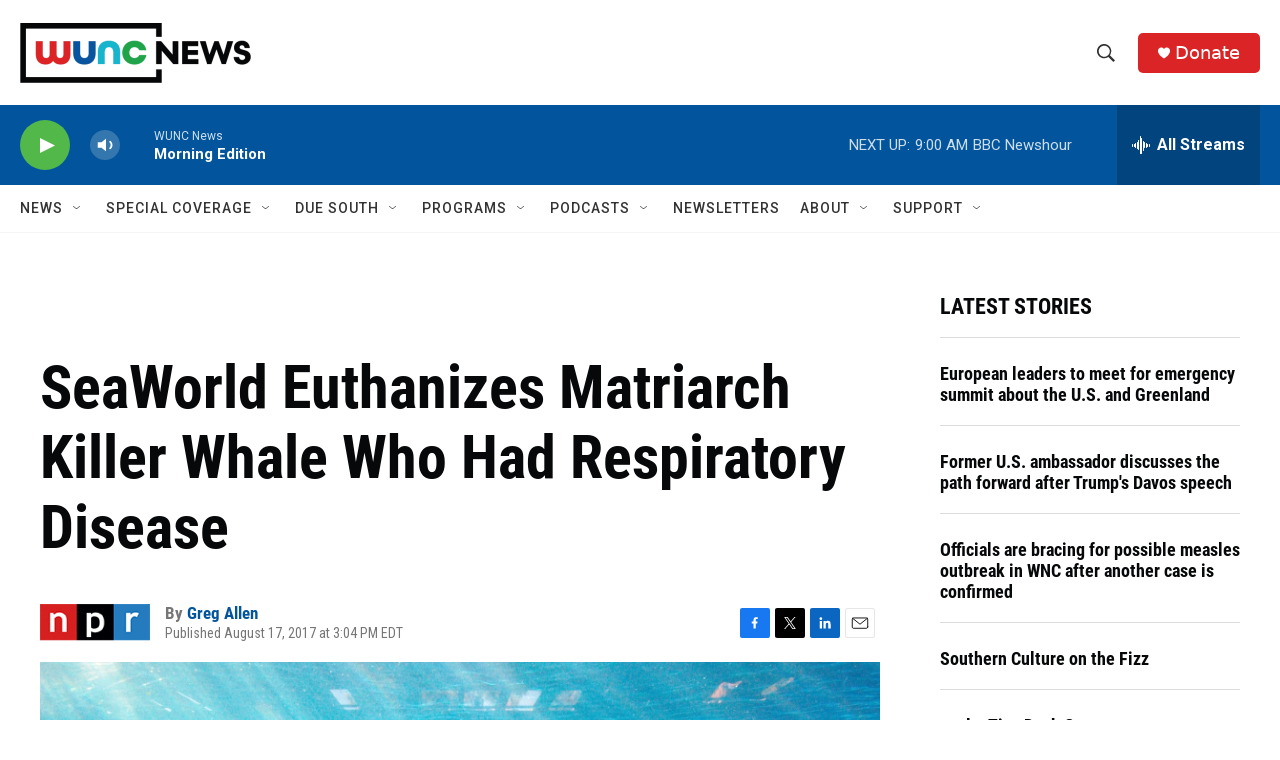

--- FILE ---
content_type: text/html; charset=utf-8
request_url: https://www.google.com/recaptcha/api2/aframe
body_size: 182
content:
<!DOCTYPE HTML><html><head><meta http-equiv="content-type" content="text/html; charset=UTF-8"></head><body><script nonce="2wQMbIGTGNeGSlpsewrFEw">/** Anti-fraud and anti-abuse applications only. See google.com/recaptcha */ try{var clients={'sodar':'https://pagead2.googlesyndication.com/pagead/sodar?'};window.addEventListener("message",function(a){try{if(a.source===window.parent){var b=JSON.parse(a.data);var c=clients[b['id']];if(c){var d=document.createElement('img');d.src=c+b['params']+'&rc='+(localStorage.getItem("rc::a")?sessionStorage.getItem("rc::b"):"");window.document.body.appendChild(d);sessionStorage.setItem("rc::e",parseInt(sessionStorage.getItem("rc::e")||0)+1);localStorage.setItem("rc::h",'1769085064605');}}}catch(b){}});window.parent.postMessage("_grecaptcha_ready", "*");}catch(b){}</script></body></html>